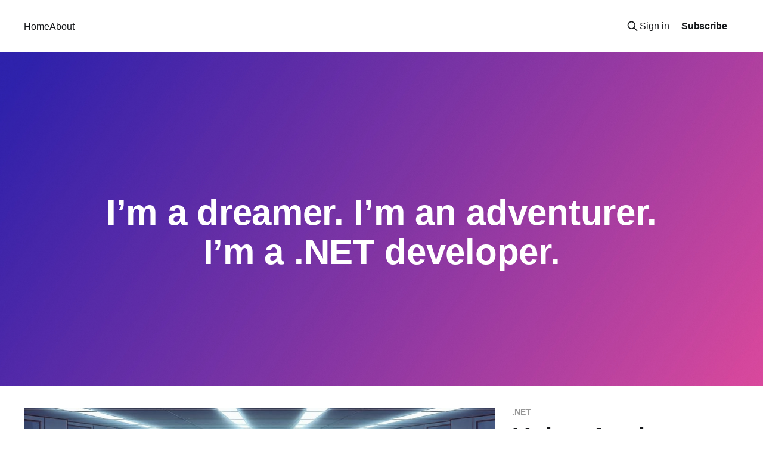

--- FILE ---
content_type: text/html; charset=utf-8
request_url: https://jscarle.dev/
body_size: 9851
content:
<!DOCTYPE html>
<html lang="en">
<head>

    <title>Jean-Sebastien Carle</title>
    <meta charset="utf-8" />
    <meta http-equiv="X-UA-Compatible" content="IE=edge" />
    <meta name="HandheldFriendly" content="True" />
    <meta name="viewport" content="width=device-width, initial-scale=1.0" />
    
    <link rel="preload" as="style" href="https://jscarle.dev/assets/built/screen.css?v=741ab85081" />
    <link rel="preload" as="script" href="https://jscarle.dev/assets/built/casper.js?v=741ab85081" />

    <link rel="stylesheet" type="text/css" href="https://jscarle.dev/assets/built/screen.css?v=741ab85081" />

    <meta name="description" content="I’m a dreamer. I’m an adventurer. I’m a .NET developer.">
    <link rel="canonical" href="https://jscarle.dev/">
    <meta name="referrer" content="no-referrer-when-downgrade">
    <link rel="next" href="https://jscarle.dev/page/2/">
    
    <meta property="og:site_name" content="Jean-Sebastien Carle">
    <meta property="og:type" content="website">
    <meta property="og:title" content="Jean-Sebastien Carle">
    <meta property="og:description" content="I’m a dreamer. I’m an adventurer. I’m a .NET developer.">
    <meta property="og:url" content="https://jscarle.dev/">
    <meta property="og:image" content="https://static.ghost.org/v5.0.0/images/publication-cover.jpg">
    <meta name="twitter:card" content="summary_large_image">
    <meta name="twitter:title" content="Jean-Sebastien Carle">
    <meta name="twitter:description" content="I’m a dreamer. I’m an adventurer. I’m a .NET developer.">
    <meta name="twitter:url" content="https://jscarle.dev/">
    <meta name="twitter:image" content="https://static.ghost.org/v5.0.0/images/publication-cover.jpg">
    <meta name="twitter:site" content="@jscarledev">
    <meta property="og:image:width" content="1200">
    <meta property="og:image:height" content="840">
    
    <script type="application/ld+json">
{
    "@context": "https://schema.org",
    "@type": "WebSite",
    "publisher": {
        "@type": "Organization",
        "name": "Jean-Sebastien Carle",
        "url": "https://jscarle.dev/",
        "logo": {
            "@type": "ImageObject",
            "url": "https://jscarle.dev/favicon.ico",
            "width": 48,
            "height": 48
        }
    },
    "url": "https://jscarle.dev/",
    "name": "Jean-Sebastien Carle",
    "image": {
        "@type": "ImageObject",
        "url": "https://static.ghost.org/v5.0.0/images/publication-cover.jpg",
        "width": 1200,
        "height": 840
    },
    "mainEntityOfPage": "https://jscarle.dev/",
    "description": "I’m a dreamer. I’m an adventurer. I’m a .NET developer."
}
    </script>

    <meta name="generator" content="Ghost 6.13">
    <link rel="alternate" type="application/rss+xml" title="Jean-Sebastien Carle" href="https://jscarle.dev/rss/">
    <script defer src="https://cdn.jsdelivr.net/ghost/portal@~2.56/umd/portal.min.js" data-i18n="true" data-ghost="https://jscarle.dev/" data-key="76a60eac273f8881eb605b8c89" data-api="https://jscarle.ghost.io/ghost/api/content/" data-locale="en" crossorigin="anonymous"></script><style id="gh-members-styles">.gh-post-upgrade-cta-content,
.gh-post-upgrade-cta {
    display: flex;
    flex-direction: column;
    align-items: center;
    font-family: -apple-system, BlinkMacSystemFont, 'Segoe UI', Roboto, Oxygen, Ubuntu, Cantarell, 'Open Sans', 'Helvetica Neue', sans-serif;
    text-align: center;
    width: 100%;
    color: #ffffff;
    font-size: 16px;
}

.gh-post-upgrade-cta-content {
    border-radius: 8px;
    padding: 40px 4vw;
}

.gh-post-upgrade-cta h2 {
    color: #ffffff;
    font-size: 28px;
    letter-spacing: -0.2px;
    margin: 0;
    padding: 0;
}

.gh-post-upgrade-cta p {
    margin: 20px 0 0;
    padding: 0;
}

.gh-post-upgrade-cta small {
    font-size: 16px;
    letter-spacing: -0.2px;
}

.gh-post-upgrade-cta a {
    color: #ffffff;
    cursor: pointer;
    font-weight: 500;
    box-shadow: none;
    text-decoration: underline;
}

.gh-post-upgrade-cta a:hover {
    color: #ffffff;
    opacity: 0.8;
    box-shadow: none;
    text-decoration: underline;
}

.gh-post-upgrade-cta a.gh-btn {
    display: block;
    background: #ffffff;
    text-decoration: none;
    margin: 28px 0 0;
    padding: 8px 18px;
    border-radius: 4px;
    font-size: 16px;
    font-weight: 600;
}

.gh-post-upgrade-cta a.gh-btn:hover {
    opacity: 0.92;
}</style>
    <script defer src="https://cdn.jsdelivr.net/ghost/sodo-search@~1.8/umd/sodo-search.min.js" data-key="76a60eac273f8881eb605b8c89" data-styles="https://cdn.jsdelivr.net/ghost/sodo-search@~1.8/umd/main.css" data-sodo-search="https://jscarle.ghost.io/" data-locale="en" crossorigin="anonymous"></script>
    
    <link href="https://jscarle.dev/webmentions/receive/" rel="webmention">
    <script defer src="/public/cards.min.js?v=741ab85081"></script>
    <link rel="stylesheet" type="text/css" href="/public/cards.min.css?v=741ab85081">
    <script defer src="/public/comment-counts.min.js?v=741ab85081" data-ghost-comments-counts-api="https://jscarle.dev/members/api/comments/counts/"></script>
    <script defer src="/public/member-attribution.min.js?v=741ab85081"></script>
    <script defer src="/public/ghost-stats.min.js?v=741ab85081" data-stringify-payload="false" data-datasource="analytics_events" data-storage="localStorage" data-host="https://jscarle.dev/.ghost/analytics/api/v1/page_hit"  tb_site_uuid="7b1f7569-121a-4021-94f4-02eae2279aae" tb_post_uuid="undefined" tb_post_type="null" tb_member_uuid="undefined" tb_member_status="undefined"></script><style>:root {--ghost-accent-color: #000000;}</style>
    <!-- Google tag (gtag.js) -->
<script async src="https://www.googletagmanager.com/gtag/js?id=G-6TDN69WDZ8"></script>
<script>
  window.dataLayer = window.dataLayer || [];
  function gtag(){dataLayer.push(arguments);}
  gtag('js', new Date());

  gtag('config', 'G-6TDN69WDZ8');
</script>
<link rel="stylesheet" href="https://cdn.jsdelivr.net/npm/prismjs/themes/prism.min.css">
<style>
pre { margin-bottom: 0 !important; margin-top: max(3.2vmin,24px) !important; }
</style>
<script src="https://cdn.jsdelivr.net/npm/prismjs/prism.min.js" defer></script>
<script src="https://cdn.jsdelivr.net/npm/prismjs/plugins/autoloader/prism-autoloader.min.js" defer></script>

</head>
<body class="home-template is-head-middle-logo has-cover">
<div class="viewport">

    <header id="gh-head" class="gh-head outer">
        <div class="gh-head-inner inner">
            <div class="gh-head-brand">
                <a class="gh-head-logo no-image" href="https://jscarle.dev">
                        Jean-Sebastien Carle
                </a>
                <button class="gh-search gh-icon-btn" aria-label="Search this site" data-ghost-search><svg xmlns="http://www.w3.org/2000/svg" fill="none" viewBox="0 0 24 24" stroke="currentColor" stroke-width="2" width="20" height="20"><path stroke-linecap="round" stroke-linejoin="round" d="M21 21l-6-6m2-5a7 7 0 11-14 0 7 7 0 0114 0z"></path></svg></button>
                <button class="gh-burger" aria-label="Main Menu"></button>
            </div>

            <nav class="gh-head-menu">
                <ul class="nav">
    <li class="nav-home nav-current"><a href="https://jscarle.dev/">Home</a></li>
    <li class="nav-about"><a href="https://jscarle.dev/about/">About</a></li>
</ul>

            </nav>

            <div class="gh-head-actions">
                    <button class="gh-search gh-icon-btn" aria-label="Search this site" data-ghost-search><svg xmlns="http://www.w3.org/2000/svg" fill="none" viewBox="0 0 24 24" stroke="currentColor" stroke-width="2" width="20" height="20"><path stroke-linecap="round" stroke-linejoin="round" d="M21 21l-6-6m2-5a7 7 0 11-14 0 7 7 0 0114 0z"></path></svg></button>
                    <div class="gh-head-members">
                                <a class="gh-head-link" href="#/portal/signin" data-portal="signin">Sign in</a>
                                <a class="gh-head-button" href="#/portal/signup" data-portal="signup">Subscribe</a>
                    </div>
            </div>
        </div>
    </header>

    <div class="site-content">
        
<div class="site-header-content outer">

            <img class="site-header-cover"
                srcset="https://static.ghost.org/v5.0.0/images/publication-cover.jpg 300w,
                        https://static.ghost.org/v5.0.0/images/publication-cover.jpg 600w,
                        https://static.ghost.org/v5.0.0/images/publication-cover.jpg 1000w,
                        https://static.ghost.org/v5.0.0/images/publication-cover.jpg 2000w"
                sizes="100vw"
                src="https://static.ghost.org/v5.0.0/images/publication-cover.jpg"
                alt="Jean-Sebastien Carle"
            />

        <div class="site-header-inner inner">
                <p class="site-description">I’m a dreamer. I’m an adventurer. I’m a .NET developer.</p>
        </div>

</div>

<main id="site-main" class="site-main outer">
<div class="inner posts">

    <div class="post-feed">
            
<article class="post-card post tag-net tag-aspire tag-azure post-card-large">

    <a class="post-card-image-link" href="/using-aspire-to-go-from-a-simple-ilogger-to-a-team-friendly-cloud-ready-solution-for-free/">

        <img class="post-card-image"
            srcset="/content/images/size/w300/2024/07/AspireTeam.jpg 300w,
                    /content/images/size/w600/2024/07/AspireTeam.jpg 600w,
                    /content/images/size/w1000/2024/07/AspireTeam.jpg 1000w,
                    /content/images/size/w2000/2024/07/AspireTeam.jpg 2000w"
            sizes="(max-width: 1000px) 400px, 800px"
            src="/content/images/size/w600/2024/07/AspireTeam.jpg"
            alt="A team of .NET developers gather around a monitor with the Aspire logo."
            loading="lazy"
        />


    </a>

    <div class="post-card-content">

        <a class="post-card-content-link" href="/using-aspire-to-go-from-a-simple-ilogger-to-a-team-friendly-cloud-ready-solution-for-free/">
            <header class="post-card-header">
                <div class="post-card-tags">
                        <span class="post-card-primary-tag">.NET</span>
                </div>
                <h2 class="post-card-title">
                    Using Aspire to go from a simple ILogger to a team friendly cloud ready solution, for free
                </h2>
            </header>
                <div class="post-card-excerpt">When you listen to senior developers, speakers, and other subject matter experts (SMEs) talk about logging in .NET applications, it all sounds so easy. An ILogger here, an ILogger there; a package here, a config there; and voilà, you&#39;re done. And although Microsoft.Extensions.Logging and packages like</div>
        </a>

        <footer class="post-card-meta">
            <time class="post-card-meta-date" datetime="2024-07-21">21 Jul 2024</time>
                <span class="post-card-meta-length">8 min read</span>
                <script
    data-ghost-comment-count="669d83354c91520001b68cfb"
    data-ghost-comment-count-empty=""
    data-ghost-comment-count-singular="comment"
    data-ghost-comment-count-plural="comments"
    data-ghost-comment-count-tag="span"
    data-ghost-comment-count-class-name=""
    data-ghost-comment-count-autowrap="true"
>
</script>
        </footer>

    </div>

</article>
            
<article class="post-card post tag-net dynamic">

    <a class="post-card-image-link" href="/save-your-reputation-build-better-value-objects-in-net/">

        <img class="post-card-image"
            srcset="/content/images/size/w300/2024/07/atelier-david-telerman-iwan-baan-mcneal-020.jpg 300w,
                    /content/images/size/w600/2024/07/atelier-david-telerman-iwan-baan-mcneal-020.jpg 600w,
                    /content/images/size/w1000/2024/07/atelier-david-telerman-iwan-baan-mcneal-020.jpg 1000w,
                    /content/images/size/w2000/2024/07/atelier-david-telerman-iwan-baan-mcneal-020.jpg 2000w"
            sizes="(max-width: 1000px) 400px, 800px"
            src="/content/images/size/w600/2024/07/atelier-david-telerman-iwan-baan-mcneal-020.jpg"
            alt="Concrete walls casting shadows."
            loading="lazy"
        />


    </a>

    <div class="post-card-content">

        <a class="post-card-content-link" href="/save-your-reputation-build-better-value-objects-in-net/">
            <header class="post-card-header">
                <div class="post-card-tags">
                        <span class="post-card-primary-tag">.NET</span>
                </div>
                <h2 class="post-card-title">
                    Save your reputation, build better Value Objects in .NET
                </h2>
            </header>
                <div class="post-card-excerpt">Yes, I&#39;m serious. Well written Value Objects are one of the most valuable skills you can learn as a software developer. There&#39;s a reason why Primitive Obsession is so popular.

Value Objects is one of the most powerful concepts that should be at the core of</div>
        </a>

        <footer class="post-card-meta">
            <time class="post-card-meta-date" datetime="2024-07-04">04 Jul 2024</time>
                <span class="post-card-meta-length">14 min read</span>
                <script
    data-ghost-comment-count="668646af814a8c0001f466cb"
    data-ghost-comment-count-empty=""
    data-ghost-comment-count-singular="comment"
    data-ghost-comment-count-plural="comments"
    data-ghost-comment-count-tag="span"
    data-ghost-comment-count-class-name=""
    data-ghost-comment-count-autowrap="true"
>
</script>
        </footer>

    </div>

</article>
            
<article class="post-card post tag-azure tag-github tag-net dynamic">

    <a class="post-card-image-link" href="/stop-using-the-default-azure-template-for-github-actions-in-your-net-projects/">

        <img class="post-card-image"
            srcset="/content/images/size/w300/2024/07/stop.webp 300w,
                    /content/images/size/w600/2024/07/stop.webp 600w,
                    /content/images/size/w1000/2024/07/stop.webp 1000w,
                    /content/images/size/w2000/2024/07/stop.webp 2000w"
            sizes="(max-width: 1000px) 400px, 800px"
            src="/content/images/size/w600/2024/07/stop.webp"
            alt="Stop sign in a field."
            loading="lazy"
        />


    </a>

    <div class="post-card-content">

        <a class="post-card-content-link" href="/stop-using-the-default-azure-template-for-github-actions-in-your-net-projects/">
            <header class="post-card-header">
                <div class="post-card-tags">
                        <span class="post-card-primary-tag">Azure</span>
                </div>
                <h2 class="post-card-title">
                    Stop using the default Azure template for GitHub Actions in your .NET projects
                </h2>
            </header>
                <div class="post-card-excerpt">If you&#39;ve ever deployed your .NET project using Azure&#39;s ClickOps portal, chances are it created a GitHub Action that&#39;s less than great.</div>
        </a>

        <footer class="post-card-meta">
            <time class="post-card-meta-date" datetime="2024-07-01">01 Jul 2024</time>
                <span class="post-card-meta-length">8 min read</span>
                <script
    data-ghost-comment-count="6682f8c6411c690001d4d7ba"
    data-ghost-comment-count-empty=""
    data-ghost-comment-count-singular="comment"
    data-ghost-comment-count-plural="comments"
    data-ghost-comment-count-tag="span"
    data-ghost-comment-count-class-name=""
    data-ghost-comment-count-autowrap="true"
>
</script>
        </footer>

    </div>

</article>
            
<article class="post-card post tag-editorial">

    <a class="post-card-image-link" href="/the-tale-of-the-dropdown-and-the-checkbox/">

        <img class="post-card-image"
            srcset="/content/images/size/w300/2024/06/DropdownCheckbox.png 300w,
                    /content/images/size/w600/2024/06/DropdownCheckbox.png 600w,
                    /content/images/size/w1000/2024/06/DropdownCheckbox.png 1000w,
                    /content/images/size/w2000/2024/06/DropdownCheckbox.png 2000w"
            sizes="(max-width: 1000px) 400px, 800px"
            src="/content/images/size/w600/2024/06/DropdownCheckbox.png"
            alt="A dropdown showing &quot;Active&quot; above a checkbox named &quot;Archived&quot;."
            loading="lazy"
        />


    </a>

    <div class="post-card-content">

        <a class="post-card-content-link" href="/the-tale-of-the-dropdown-and-the-checkbox/">
            <header class="post-card-header">
                <div class="post-card-tags">
                        <span class="post-card-primary-tag">Editorial</span>
                </div>
                <h2 class="post-card-title">
                    The tale of the dropdown and the checkbox
                </h2>
            </header>
                <div class="post-card-excerpt">Over the course of my career, I&#39;ve often written large software systems which are eventually taken over by other developers.

Sometimes those systems end up having a very long lifespan. Sometimes those lifespans are long enough that those systems come back to me. And sometimes a lot of</div>
        </a>

        <footer class="post-card-meta">
            <time class="post-card-meta-date" datetime="2024-06-21">21 Jun 2024</time>
                <span class="post-card-meta-length">3 min read</span>
                <script
    data-ghost-comment-count="667629802f92d3000166c637"
    data-ghost-comment-count-empty=""
    data-ghost-comment-count-singular="comment"
    data-ghost-comment-count-plural="comments"
    data-ghost-comment-count-tag="span"
    data-ghost-comment-count-class-name=""
    data-ghost-comment-count-autowrap="true"
>
</script>
        </footer>

    </div>

</article>
            
<article class="post-card post tag-net">

    <a class="post-card-image-link" href="/the-sunken-ship-that-is-the-jsonstringenumconverter/">

        <img class="post-card-image"
            srcset="/content/images/size/w300/2024/06/200815195555-01-mauritius-oil-spill-0815.jpg 300w,
                    /content/images/size/w600/2024/06/200815195555-01-mauritius-oil-spill-0815.jpg 600w,
                    /content/images/size/w1000/2024/06/200815195555-01-mauritius-oil-spill-0815.jpg 1000w,
                    /content/images/size/w2000/2024/06/200815195555-01-mauritius-oil-spill-0815.jpg 2000w"
            sizes="(max-width: 1000px) 400px, 800px"
            src="/content/images/size/w600/2024/06/200815195555-01-mauritius-oil-spill-0815.jpg"
            alt="A sunken oil tanker on the shores of a beach."
            loading="lazy"
        />


    </a>

    <div class="post-card-content">

        <a class="post-card-content-link" href="/the-sunken-ship-that-is-the-jsonstringenumconverter/">
            <header class="post-card-header">
                <div class="post-card-tags">
                        <span class="post-card-primary-tag">.NET</span>
                </div>
                <h2 class="post-card-title">
                    The sunken ship that is the JsonStringEnumConverter
                </h2>
            </header>
                <div class="post-card-excerpt">Back in 2018, a discussion started asking for .NET runtime provided JSON serializing and deserializing support.

Around that same time, the original author of Newtonsoft.Json, James Newton-King, joined Microsoft and became one of the principal developers of what later became System.Text.Json. It did not take long for</div>
        </a>

        <footer class="post-card-meta">
            <time class="post-card-meta-date" datetime="2024-06-20">20 Jun 2024</time>
                <span class="post-card-meta-length">4 min read</span>
                <script
    data-ghost-comment-count="6674dfdd7401a300016643a3"
    data-ghost-comment-count-empty=""
    data-ghost-comment-count-singular="comment"
    data-ghost-comment-count-plural="comments"
    data-ghost-comment-count-tag="span"
    data-ghost-comment-count-class-name=""
    data-ghost-comment-count-autowrap="true"
>
</script>
        </footer>

    </div>

</article>
            
<article class="post-card post tag-net tag-lightresults">

    <a class="post-card-image-link" href="/the-operation-result-pattern-will-save-your-net-application-from-death-by-a-thousand-exceptions/">

        <img class="post-card-image"
            srcset="/content/images/size/w300/2024/06/Disaster.jpg 300w,
                    /content/images/size/w600/2024/06/Disaster.jpg 600w,
                    /content/images/size/w1000/2024/06/Disaster.jpg 1000w,
                    /content/images/size/w2000/2024/06/Disaster.jpg 2000w"
            sizes="(max-width: 1000px) 400px, 800px"
            src="/content/images/size/w600/2024/06/Disaster.jpg"
            alt="The Operation Result Pattern will save your .NET application from death by a thousand exceptions"
            loading="lazy"
        />


    </a>

    <div class="post-card-content">

        <a class="post-card-content-link" href="/the-operation-result-pattern-will-save-your-net-application-from-death-by-a-thousand-exceptions/">
            <header class="post-card-header">
                <div class="post-card-tags">
                        <span class="post-card-primary-tag">.NET</span>
                </div>
                <h2 class="post-card-title">
                    The Operation Result Pattern will save your .NET application from death by a thousand exceptions
                </h2>
            </header>
                <div class="post-card-excerpt">The hidden cost of throwing exceptions has been heavily debated for years. Although the effect on an application’s performance will vary greatly based on where and how often exceptions are thrown, the evidence is undeniable that there is a significant impact.

Often exceptions can be avoided entirely by choosing</div>
        </a>

        <footer class="post-card-meta">
            <time class="post-card-meta-date" datetime="2024-02-14">14 Feb 2024</time>
                <span class="post-card-meta-length">5 min read</span>
                <script
    data-ghost-comment-count="6673780e4835410001d9d024"
    data-ghost-comment-count-empty=""
    data-ghost-comment-count-singular="comment"
    data-ghost-comment-count-plural="comments"
    data-ghost-comment-count-tag="span"
    data-ghost-comment-count-class-name=""
    data-ghost-comment-count-autowrap="true"
>
</script>
        </footer>

    </div>

</article>
            
<article class="post-card post tag-editorial">

    <a class="post-card-image-link" href="/whats-more-important-having-certifications-or-being-able-to-think-analytically/">

        <img class="post-card-image"
            srcset="/content/images/size/w300/2024/06/Certificate.png 300w,
                    /content/images/size/w600/2024/06/Certificate.png 600w,
                    /content/images/size/w1000/2024/06/Certificate.png 1000w,
                    /content/images/size/w2000/2024/06/Certificate.png 2000w"
            sizes="(max-width: 1000px) 400px, 800px"
            src="/content/images/size/w600/2024/06/Certificate.png"
            alt="A generic certificate with a passing seal."
            loading="lazy"
        />


    </a>

    <div class="post-card-content">

        <a class="post-card-content-link" href="/whats-more-important-having-certifications-or-being-able-to-think-analytically/">
            <header class="post-card-header">
                <div class="post-card-tags">
                        <span class="post-card-primary-tag">Editorial</span>
                </div>
                <h2 class="post-card-title">
                    What’s more important? Having certifications or being able to think analytically?
                </h2>
            </header>
                <div class="post-card-excerpt">Managers responsible for hiring staff in technology-based roles such as developers or IT technicians are often focused on a candidate’s formal post-secondary education and certifications. Unfortunately, those who do well in such contexts aren’t necessarily the best candidates to fill technology-based roles.





Some of the most innovative people</div>
        </a>

        <footer class="post-card-meta">
            <time class="post-card-meta-date" datetime="2021-02-16">16 Feb 2021</time>
                <span class="post-card-meta-length">2 min read</span>
                <script
    data-ghost-comment-count="6673780e4835410001d9d023"
    data-ghost-comment-count-empty=""
    data-ghost-comment-count-singular="comment"
    data-ghost-comment-count-plural="comments"
    data-ghost-comment-count-tag="span"
    data-ghost-comment-count-class-name=""
    data-ghost-comment-count-autowrap="true"
>
</script>
        </footer>

    </div>

</article>
            
<article class="post-card post tag-editorial">

    <a class="post-card-image-link" href="/netgear-the-teenage-soccer-mom-who-abandoned-her-kids/">

        <img class="post-card-image"
            srcset="/content/images/size/w300/2024/06/NetgearSoccerMom-2.jpg 300w,
                    /content/images/size/w600/2024/06/NetgearSoccerMom-2.jpg 600w,
                    /content/images/size/w1000/2024/06/NetgearSoccerMom-2.jpg 1000w,
                    /content/images/size/w2000/2024/06/NetgearSoccerMom-2.jpg 2000w"
            sizes="(max-width: 1000px) 400px, 800px"
            src="/content/images/size/w600/2024/06/NetgearSoccerMom-2.jpg"
            alt="A soccer mom hides her face with the NETGEAR logo."
            loading="lazy"
        />


    </a>

    <div class="post-card-content">

        <a class="post-card-content-link" href="/netgear-the-teenage-soccer-mom-who-abandoned-her-kids/">
            <header class="post-card-header">
                <div class="post-card-tags">
                        <span class="post-card-primary-tag">Editorial</span>
                </div>
                <h2 class="post-card-title">
                    NETGEAR: The teenage soccer mom who abandoned her kids
                </h2>
            </header>
                <div class="post-card-excerpt">You’re probably a bit confused as to how I’m able to compare a technology company to a teenage soccer mom. It’s actually quite simple. You see, like a teenager who’s trying to figure out who she’s supposed to be and a soccer mom who’s</div>
        </a>

        <footer class="post-card-meta">
            <time class="post-card-meta-date" datetime="2018-12-27">27 Dec 2018</time>
                <span class="post-card-meta-length">11 min read</span>
                <script
    data-ghost-comment-count="6673780e4835410001d9d022"
    data-ghost-comment-count-empty=""
    data-ghost-comment-count-singular="comment"
    data-ghost-comment-count-plural="comments"
    data-ghost-comment-count-tag="span"
    data-ghost-comment-count-class-name=""
    data-ghost-comment-count-autowrap="true"
>
</script>
        </footer>

    </div>

</article>
            
<article class="post-card post tag-windows tag-windows-server no-image">


    <div class="post-card-content">

        <a class="post-card-content-link" href="/clearing-all-event-viewer-logs/">
            <header class="post-card-header">
                <div class="post-card-tags">
                        <span class="post-card-primary-tag">Windows</span>
                </div>
                <h2 class="post-card-title">
                    Clearing All Event Viewer Logs
                </h2>
            </header>
                <div class="post-card-excerpt">With the advent of Windows Vista and Server 2008, the Event Viewer became the central location for all things related to logging for pretty much everything Windows related. Sometimes, especially when bringing a new system online, you need a bit of clarity. Unfortunately, there’s no easy way to clear</div>
        </a>

        <footer class="post-card-meta">
            <time class="post-card-meta-date" datetime="2013-06-16">16 Jun 2013</time>
                <span class="post-card-meta-length">1 min read</span>
                <script
    data-ghost-comment-count="6673780e4835410001d9d021"
    data-ghost-comment-count-empty=""
    data-ghost-comment-count-singular="comment"
    data-ghost-comment-count-plural="comments"
    data-ghost-comment-count-tag="span"
    data-ghost-comment-count-class-name=""
    data-ghost-comment-count-autowrap="true"
>
</script>
        </footer>

    </div>

</article>
            
<article class="post-card post tag-windows-server no-image">


    <div class="post-card-content">

        <a class="post-card-content-link" href="/using-gene6-ftp-server-with-windows-server-2012/">
            <header class="post-card-header">
                <div class="post-card-tags">
                        <span class="post-card-primary-tag">Windows Server</span>
                </div>
                <h2 class="post-card-title">
                    Using Gene6 FTP Server (v3.10.0.15e) with Windows Server 2012 and later
                </h2>
            </header>
                <div class="post-card-excerpt">[UPDATED 2019-03-11: OpenSSL has been updated to version 1.0.2r which is no longer vulnerable to the hearbleed bug.]


If you’re still using Gene6 FTP Server then you’re already aware that the developer has gone MIA. Nonetheless, as it stands, it still reigns as the best of</div>
        </a>

        <footer class="post-card-meta">
            <time class="post-card-meta-date" datetime="2013-06-16">16 Jun 2013</time>
                <span class="post-card-meta-length">2 min read</span>
                <script
    data-ghost-comment-count="6673780e4835410001d9d020"
    data-ghost-comment-count-empty=""
    data-ghost-comment-count-singular="comment"
    data-ghost-comment-count-plural="comments"
    data-ghost-comment-count-tag="span"
    data-ghost-comment-count-class-name=""
    data-ghost-comment-count-autowrap="true"
>
</script>
        </footer>

    </div>

</article>
            
<article class="post-card post tag-xhtml no-image">


    <div class="post-card-content">

        <a class="post-card-content-link" href="/fixing-dreamweaver-cs5s-mixed-case-javascript-events-for-xhtml/">
            <header class="post-card-header">
                <div class="post-card-tags">
                        <span class="post-card-primary-tag">XHTML</span>
                </div>
                <h2 class="post-card-title">
                    Fixing Dreamweaver CS5&#x27;s Mixed Case JavaScript Events for XHTML
                </h2>
            </header>
                <div class="post-card-excerpt">I was hoping that the Adobe development team would have fixed this by now but it seems that they do not use their own products. At least, certainly not for standards compliant work. In a revisit to my original article on fixing the issue with CS4, here is an updated</div>
        </a>

        <footer class="post-card-meta">
            <time class="post-card-meta-date" datetime="2011-01-25">25 Jan 2011</time>
                <span class="post-card-meta-length">1 min read</span>
                <script
    data-ghost-comment-count="6673780e4835410001d9d01f"
    data-ghost-comment-count-empty=""
    data-ghost-comment-count-singular="comment"
    data-ghost-comment-count-plural="comments"
    data-ghost-comment-count-tag="span"
    data-ghost-comment-count-class-name=""
    data-ghost-comment-count-autowrap="true"
>
</script>
        </footer>

    </div>

</article>
            
<article class="post-card post tag-net-framework tag-visual-studio no-image">


    <div class="post-card-content">

        <a class="post-card-content-link" href="/trusting-network-shares-with-visual-studio-2010-net-framework-v4-0/">
            <header class="post-card-header">
                <div class="post-card-tags">
                        <span class="post-card-primary-tag">.NET Framework</span>
                </div>
                <h2 class="post-card-title">
                    Trusting Network Shares with Visual Studio 2010 / .NET Framework v4.0
                </h2>
            </header>
                <div class="post-card-excerpt">If you are like me and you store all your code on a server, you will have likely learned about trusting a network share using CasPol.exe. However, when moving from Visual Studio 2008 (.NET Framework 2.0/3.0/3.5) over to Visual Studio 2010 (.NET Framework 4.</div>
        </a>

        <footer class="post-card-meta">
            <time class="post-card-meta-date" datetime="2011-01-20">20 Jan 2011</time>
                <span class="post-card-meta-length">1 min read</span>
                <script
    data-ghost-comment-count="6673780e4835410001d9d01e"
    data-ghost-comment-count-empty=""
    data-ghost-comment-count-singular="comment"
    data-ghost-comment-count-plural="comments"
    data-ghost-comment-count-tag="span"
    data-ghost-comment-count-class-name=""
    data-ghost-comment-count-autowrap="true"
>
</script>
        </footer>

    </div>

</article>
            
<article class="post-card post tag-net-framework no-image">


    <div class="post-card-content">

        <a class="post-card-content-link" href="/communicating-multi-byte-integers-across-platforms/">
            <header class="post-card-header">
                <div class="post-card-tags">
                        <span class="post-card-primary-tag">.NET Framework</span>
                </div>
                <h2 class="post-card-title">
                    Communicating multi-byte integers across platforms
                </h2>
            </header>
                <div class="post-card-excerpt">Developing applications that communicate between different platforms can quickly hit ground if multi-byte integers are sent without taking the proper byte order into account. We often forgotten to watch for this as most of us stick to a single platform during development. Thankfully, the .NET Framework has taken all the</div>
        </a>

        <footer class="post-card-meta">
            <time class="post-card-meta-date" datetime="2011-01-05">05 Jan 2011</time>
                <span class="post-card-meta-length">1 min read</span>
                <script
    data-ghost-comment-count="6673780e4835410001d9d01d"
    data-ghost-comment-count-empty=""
    data-ghost-comment-count-singular="comment"
    data-ghost-comment-count-plural="comments"
    data-ghost-comment-count-tag="span"
    data-ghost-comment-count-class-name=""
    data-ghost-comment-count-autowrap="true"
>
</script>
        </footer>

    </div>

</article>
            
<article class="post-card post tag-linux no-image">


    <div class="post-card-content">

        <a class="post-card-content-link" href="/installing-freepbx-2-8-with-asterisk-1-8-on-centos-5-5/">
            <header class="post-card-header">
                <div class="post-card-tags">
                        <span class="post-card-primary-tag">Linux</span>
                </div>
                <h2 class="post-card-title">
                    Installing FreePBX 2.8 with Asterisk 1.8 on CentOS 5.5
                </h2>
            </header>
                <div class="post-card-excerpt">FreePBX has become quite popular over the last few years. Unfortunately, the documentation has not quite caught up to the popularity. At the time of this writing, most of the documentation available was for older versions of CentOS, FreePBX and/or Asterix. Below I have outlined the steps required to</div>
        </a>

        <footer class="post-card-meta">
            <time class="post-card-meta-date" datetime="2010-12-17">17 Dec 2010</time>
                <span class="post-card-meta-length">4 min read</span>
                <script
    data-ghost-comment-count="6673780e4835410001d9d01c"
    data-ghost-comment-count-empty=""
    data-ghost-comment-count-singular="comment"
    data-ghost-comment-count-plural="comments"
    data-ghost-comment-count-tag="span"
    data-ghost-comment-count-class-name=""
    data-ghost-comment-count-autowrap="true"
>
</script>
        </footer>

    </div>

</article>
            
<article class="post-card post tag-windows-server tag-linux no-image">


    <div class="post-card-content">

        <a class="post-card-content-link" href="/installing-centos-5-5-with-linux-integration-services-2-1-on-hyper-v-r2/">
            <header class="post-card-header">
                <div class="post-card-tags">
                        <span class="post-card-primary-tag">Windows Server</span>
                </div>
                <h2 class="post-card-title">
                    Installing CentOS 5.5 with Linux Integration Services 2.1 on Hyper-V R2
                </h2>
            </header>
                <div class="post-card-excerpt">Hyper-V R2 brings some powerful virtualization to the table for those of us who do not have either the skills or the desire to work with virtual machineware. Most fans of Hyper-V are also likely to be well versed in Windows and may often lack the knowledge to rummage through</div>
        </a>

        <footer class="post-card-meta">
            <time class="post-card-meta-date" datetime="2010-12-05">05 Dec 2010</time>
                <span class="post-card-meta-length">6 min read</span>
                <script
    data-ghost-comment-count="6673780e4835410001d9d01b"
    data-ghost-comment-count-empty=""
    data-ghost-comment-count-singular="comment"
    data-ghost-comment-count-plural="comments"
    data-ghost-comment-count-tag="span"
    data-ghost-comment-count-class-name=""
    data-ghost-comment-count-autowrap="true"
>
</script>
        </footer>

    </div>

</article>
            
<article class="post-card post tag-web no-image">


    <div class="post-card-content">

        <a class="post-card-content-link" href="/the-majority-of-internet-users-still-use-archaic-resolutions/">
            <header class="post-card-header">
                <div class="post-card-tags">
                        <span class="post-card-primary-tag">Web</span>
                </div>
                <h2 class="post-card-title">
                    The majority of internet users still use archaic resolutions
                </h2>
            </header>
                <div class="post-card-excerpt">It has become the unsaid consensus over the years that NETMARKETSHARE is an accurate source for up to date data regarding the real world happenings of the internet. For me, the most important information they track is screen resolution. With the flood of new internet connected mobile devices, the revolution</div>
        </a>

        <footer class="post-card-meta">
            <time class="post-card-meta-date" datetime="2010-04-27">27 Apr 2010</time>
                <span class="post-card-meta-length">1 min read</span>
                <script
    data-ghost-comment-count="6673780e4835410001d9d01a"
    data-ghost-comment-count-empty=""
    data-ghost-comment-count-singular="comment"
    data-ghost-comment-count-plural="comments"
    data-ghost-comment-count-tag="span"
    data-ghost-comment-count-class-name=""
    data-ghost-comment-count-autowrap="true"
>
</script>
        </footer>

    </div>

</article>
            
<article class="post-card post tag-windows no-image">


    <div class="post-card-content">

        <a class="post-card-content-link" href="/windows-updates-downloader-2-50-build-1000-released/">
            <header class="post-card-header">
                <div class="post-card-tags">
                        <span class="post-card-primary-tag">Windows</span>
                </div>
                <h2 class="post-card-title">
                    Windows Updates Downloader 2.50 Build 1000 Released
                </h2>
            </header>
                <div class="post-card-excerpt">Another build of the Windows Updates Downloader, version 2.50 Build 1000, has been published.


An issue with incorrectly saved proxy port information has been corrected.</div>
        </a>

        <footer class="post-card-meta">
            <time class="post-card-meta-date" datetime="2010-03-15">15 Mar 2010</time>
                <script
    data-ghost-comment-count="6673780e4835410001d9d019"
    data-ghost-comment-count-empty=""
    data-ghost-comment-count-singular="comment"
    data-ghost-comment-count-plural="comments"
    data-ghost-comment-count-tag="span"
    data-ghost-comment-count-class-name=""
    data-ghost-comment-count-autowrap="true"
>
</script>
        </footer>

    </div>

</article>
            
<article class="post-card post tag-visual-studio no-image">


    <div class="post-card-content">

        <a class="post-card-content-link" href="/office-2010-kills-visual-studio-2008/">
            <header class="post-card-header">
                <div class="post-card-tags">
                        <span class="post-card-primary-tag">Visual Studio</span>
                </div>
                <h2 class="post-card-title">
                    Office 2010 kills Visual Studio 2008
                </h2>
            </header>
                <div class="post-card-excerpt">My movie induced optimism for Office 2010 was quickly shattered this week after trying out the beta on my box. Having followed the best practice of uninstalling Office 2007 and rebooting before installing the beta, I was not prepared for the days of frustration that would ensue. After several hang</div>
        </a>

        <footer class="post-card-meta">
            <time class="post-card-meta-date" datetime="2009-11-30">30 Nov 2009</time>
                <span class="post-card-meta-length">1 min read</span>
                <script
    data-ghost-comment-count="6673780e4835410001d9d018"
    data-ghost-comment-count-empty=""
    data-ghost-comment-count-singular="comment"
    data-ghost-comment-count-plural="comments"
    data-ghost-comment-count-tag="span"
    data-ghost-comment-count-class-name=""
    data-ghost-comment-count-autowrap="true"
>
</script>
        </footer>

    </div>

</article>
            
<article class="post-card post tag-windows no-image">


    <div class="post-card-content">

        <a class="post-card-content-link" href="/windows-7-is-now-in-stores/">
            <header class="post-card-header">
                <div class="post-card-tags">
                        <span class="post-card-primary-tag">Windows</span>
                </div>
                <h2 class="post-card-title">
                    Windows 7 is now in stores
                </h2>
            </header>
                <div class="post-card-excerpt">Back in July, general availability for Windows 7 was announced to be forthcoming on October 22nd. The great Windows team led by Steven Sinofsky have delivered on that promise. Windows 7 is now in stores. All editions are now available for purchase from any and all reputable vendors. Be sure</div>
        </a>

        <footer class="post-card-meta">
            <time class="post-card-meta-date" datetime="2009-10-22">22 Oct 2009</time>
                <span class="post-card-meta-length">1 min read</span>
                <script
    data-ghost-comment-count="6673780e4835410001d9d017"
    data-ghost-comment-count-empty=""
    data-ghost-comment-count-singular="comment"
    data-ghost-comment-count-plural="comments"
    data-ghost-comment-count-tag="span"
    data-ghost-comment-count-class-name=""
    data-ghost-comment-count-autowrap="true"
>
</script>
        </footer>

    </div>

</article>
            
<article class="post-card post tag-vbscript no-image">


    <div class="post-card-content">

        <a class="post-card-content-link" href="/improved-asp-json-utility-updated/">
            <header class="post-card-header">
                <div class="post-card-tags">
                        <span class="post-card-primary-tag">VBScript</span>
                </div>
                <h2 class="post-card-title">
                    Improved ASP JSON utility updated
                </h2>
            </header>
                <div class="post-card-excerpt">Back in July of this year, I released an improved version of Tuğrul Topuz’s aspjson utility. Based on some feedback of my release, I decided to revisit the slowly growing list of unfixed issues in the original version. I have addressed all of them and included them with my</div>
        </a>

        <footer class="post-card-meta">
            <time class="post-card-meta-date" datetime="2009-10-04">04 Oct 2009</time>
                <script
    data-ghost-comment-count="6673780e4835410001d9d016"
    data-ghost-comment-count-empty=""
    data-ghost-comment-count-singular="comment"
    data-ghost-comment-count-plural="comments"
    data-ghost-comment-count-tag="span"
    data-ghost-comment-count-class-name=""
    data-ghost-comment-count-autowrap="true"
>
</script>
        </footer>

    </div>

</article>
            
<article class="post-card post tag-windows-server no-image">


    <div class="post-card-content">

        <a class="post-card-content-link" href="/fixing-the-volume-shadow-copy-service/">
            <header class="post-card-header">
                <div class="post-card-tags">
                        <span class="post-card-primary-tag">Windows Server</span>
                </div>
                <h2 class="post-card-title">
                    Fixing the Volume Shadow Copy service
                </h2>
            </header>
                <div class="post-card-excerpt">After installing DHCP on Windows Server 2008 R2, you may start to see the following error message in the event logs :


Volume Shadow Copy Service error: Unexpected error calling routine RegOpenKeyExW(-2147483646,SYSTEM\CurrentControlSet\Services\VSS\Diag,…). hr = 0x80070005, Access is denied.


Inspection of the detailed tab of the event</div>
        </a>

        <footer class="post-card-meta">
            <time class="post-card-meta-date" datetime="2009-09-05">05 Sep 2009</time>
                <script
    data-ghost-comment-count="6673780e4835410001d9d015"
    data-ghost-comment-count-empty=""
    data-ghost-comment-count-singular="comment"
    data-ghost-comment-count-plural="comments"
    data-ghost-comment-count-tag="span"
    data-ghost-comment-count-class-name=""
    data-ghost-comment-count-autowrap="true"
>
</script>
        </footer>

    </div>

</article>
            
<article class="post-card post tag-windows-server no-image">


    <div class="post-card-content">

        <a class="post-card-content-link" href="/fixing-the-dfs-namespace-service/">
            <header class="post-card-header">
                <div class="post-card-tags">
                        <span class="post-card-primary-tag">Windows Server</span>
                </div>
                <h2 class="post-card-title">
                    Fixing the DFS Namespace service
                </h2>
            </header>
                <div class="post-card-excerpt">After you install Active Directory on Windows Server 2008 R2, you may start seeing the following error message after the server boots :


The DFS Namespace service could not initialize cross forest trust information on this domain controller, but it will periodically retry the operation. The return code is in the</div>
        </a>

        <footer class="post-card-meta">
            <time class="post-card-meta-date" datetime="2009-09-05">05 Sep 2009</time>
                <span class="post-card-meta-length">1 min read</span>
                <script
    data-ghost-comment-count="6673780e4835410001d9d014"
    data-ghost-comment-count-empty=""
    data-ghost-comment-count-singular="comment"
    data-ghost-comment-count-plural="comments"
    data-ghost-comment-count-tag="span"
    data-ghost-comment-count-class-name=""
    data-ghost-comment-count-autowrap="true"
>
</script>
        </footer>

    </div>

</article>
            
<article class="post-card post tag-sql-server no-image">


    <div class="post-card-content">

        <a class="post-card-content-link" href="/storing-ipv4-addresses-for-performance/">
            <header class="post-card-header">
                <div class="post-card-tags">
                        <span class="post-card-primary-tag">SQL Server</span>
                </div>
                <h2 class="post-card-title">
                    Storing IPv4 Addresses for Performance
                </h2>
            </header>
                <div class="post-card-excerpt">When designing tables, it is important to take into consideration the impact that your choice of columns and its data types will have on performance. The list of data types available has also been growing, making design choices even more difficult. Often real world data is not optimized for performance</div>
        </a>

        <footer class="post-card-meta">
            <time class="post-card-meta-date" datetime="2009-08-11">11 Aug 2009</time>
                <script
    data-ghost-comment-count="6673780e4835410001d9d013"
    data-ghost-comment-count-empty=""
    data-ghost-comment-count-singular="comment"
    data-ghost-comment-count-plural="comments"
    data-ghost-comment-count-tag="span"
    data-ghost-comment-count-class-name=""
    data-ghost-comment-count-autowrap="true"
>
</script>
        </footer>

    </div>

</article>
            
<article class="post-card post tag-asp-net-web-forms no-image">


    <div class="post-card-content">

        <a class="post-card-content-link" href="/determining-the-order-of-asp-net-masterpage-and-page-events/">
            <header class="post-card-header">
                <div class="post-card-tags">
                        <span class="post-card-primary-tag">ASP.NET Web Forms</span>
                </div>
                <h2 class="post-card-title">
                    Determining the Order of ASP.NET MasterPage and Page Events
                </h2>
            </header>
                <div class="post-card-excerpt">Anyone who is a regular ASP.NET developer is likely familiar with the ASP.NET Page LifeCycle diagram that Kris van der Mast posted on his blog more then 3 years ago. It is indisputably the best reference when trying to determine where to insert your code in the life</div>
        </a>

        <footer class="post-card-meta">
            <time class="post-card-meta-date" datetime="2009-07-29">29 Jul 2009</time>
                <span class="post-card-meta-length">1 min read</span>
                <script
    data-ghost-comment-count="6673780e4835410001d9d012"
    data-ghost-comment-count-empty=""
    data-ghost-comment-count-singular="comment"
    data-ghost-comment-count-plural="comments"
    data-ghost-comment-count-tag="span"
    data-ghost-comment-count-class-name=""
    data-ghost-comment-count-autowrap="true"
>
</script>
        </footer>

    </div>

</article>
            
<article class="post-card post tag-asp-net-web-forms no-image">


    <div class="post-card-content">

        <a class="post-card-content-link" href="/disown-your-asp-net-children/">
            <header class="post-card-header">
                <div class="post-card-tags">
                        <span class="post-card-primary-tag">ASP.NET Web Forms</span>
                </div>
                <h2 class="post-card-title">
                    Disown your ASP.NET children
                </h2>
            </header>
                <div class="post-card-excerpt">If you’re building a site that contains nested applications, you may find yourself confused at what appears to be IIS completely disregarding your virtual directories. The behavior is by design. Although the applications will get isolated, the web.config settings from parent applications propagate to children applications. An easy</div>
        </a>

        <footer class="post-card-meta">
            <time class="post-card-meta-date" datetime="2009-07-24">24 Jul 2009</time>
                <script
    data-ghost-comment-count="6673780e4835410001d9d011"
    data-ghost-comment-count-empty=""
    data-ghost-comment-count-singular="comment"
    data-ghost-comment-count-plural="comments"
    data-ghost-comment-count-tag="span"
    data-ghost-comment-count-class-name=""
    data-ghost-comment-count-autowrap="true"
>
</script>
        </footer>

    </div>

</article>
    </div>

    <nav class="pagination">
    <span class="page-number">Page 1 of 2</span>
        <a class="older-posts" href="/page/2/">Older Posts <span aria-hidden="true">&rarr;</span></a>
</nav>


</div>
</main>

    </div>

    <footer class="site-footer outer">
        <div class="inner">
            <section class="copyright"><a href="https://jscarle.dev">Jean-Sebastien Carle</a> &copy; 2026</section>
            <nav class="site-footer-nav">
                <ul class="nav">
    <li class="nav-sign-up nav-current"><a href="#/portal/">Sign Up</a></li>
    <li class="nav-privacy-policy"><a href="https://jscarle.dev/privacy-policy/">Privacy Policy</a></li>
</ul>

            </nav>
            <div class="gh-powered-by"><a href="https://ghost.org/" target="_blank" rel="noopener">Powered by Ghost</a></div>
        </div>
    </footer>

</div>


<script
    src="https://code.jquery.com/jquery-3.5.1.min.js"
    integrity="sha256-9/aliU8dGd2tb6OSsuzixeV4y/faTqgFtohetphbbj0="
    crossorigin="anonymous">
</script>
<script src="https://jscarle.dev/assets/built/casper.js?v=741ab85081"></script>
<script>
$(document).ready(function () {
    // Mobile Menu Trigger
    $('.gh-burger').click(function () {
        $('body').toggleClass('gh-head-open');
    });
    // FitVids - Makes video embeds responsive
    $(".gh-content").fitVids();
});
</script>



</body>
</html>
